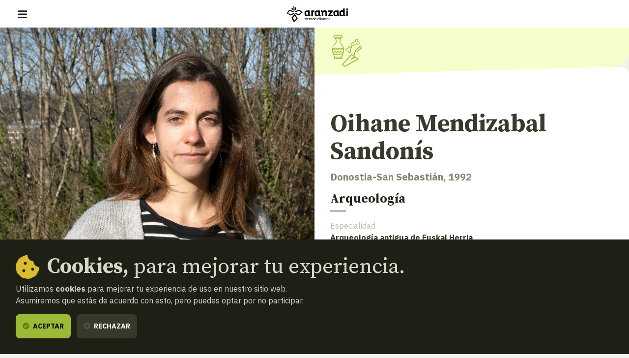

--- FILE ---
content_type: text/html; charset=UTF-8
request_url: https://www.aranzadi.eus/oihane-mendizabal-sandonis
body_size: 16247
content:
<html lang="es">
  <head>
    <meta charset="utf-8">
    <meta name="viewport" content="width=device-width, initial-scale=1, shrink-to-fit=no">
    <meta name="robots" content="index,follow">
    <meta http-equiv="cache-control" content="no-cache">

    <!-- favicon -->
    <link rel="shortcut icon" href="/favicon.ico">

    <!-- css -->
    <link rel="stylesheet" href="/assets/css/fontawesome.min.css?v=1.3">
    <link rel="stylesheet" href="/assets/css/app.css?v=20250127">
    <link rel="stylesheet" href="https://cdn.rawgit.com/openlayers/openlayers.github.io/master/en/v5.3.0/css/ol.css" type="text/css">
    <link rel="stylesheet" type="text/css" href="//cdn.jsdelivr.net/npm/slick-carousel@1.8.1/slick/slick.css"/>
    
    <!-- scripts -->
        <script defer src="/assets/js/app.js?v=20240506"></script>

    
    <!-- site info metas -->
    <meta name="author" content="Aranzadi">
    <meta name="copyright" content="aranzadi.eus">

    <title>Oihane Mendizabal Sandonís  | Aranzadi — Zientzia elkartea</title>
    <meta name="description" content="Graduada en Historia, especializada en Arqueología antigua de Euskal Herria">
    <link rel="canonical" href="https://www.aranzadi.eus/oihane-mendizabal-sandonis">

    <!-- og metas -->
    <meta property="og:site_name" content="Aranzadi">
    <meta property="og:type" content="website">
    <meta property="og:title" content="Oihane Mendizabal Sandonís">
    <meta property="og:description" content="Graduada en Historia, especializada en Arqueología antigua de Euskal Herria">
    <meta property="og:image" content="">
    <meta property="og:image:width" content="">
    <meta property="og:image:height" content="">
    <meta property="og:url" content="https://www.aranzadi.eus/oihane-mendizabal-sandonis">

    <!-- twitter metas -->
    <meta name="twitter:site" content="">
    <meta name="twitter:card" content="summary">
    <meta name="twitter:title" content="Oihane Mendizabal Sandonís">
    <meta name="twitter:description" content="Graduada en Historia, especializada en Arqueología antigua de Euskal Herria">
    <meta name="twitter:image" content="" />

</head>
<body class=" ">
    <nav class="navbar fixed-top navbar-expand-xl navbar-light bg-white">
    <div class="w-100 d-flex justify-content-between align-items-center px-3 px-md-5">
        <button class="navbar-toggler" type="button" data-bs-toggle="offcanvas" data-bs-target="#navMenu" aria-controls="navMenu" aria-expanded="false" aria-label="Mostrar/ocultar navegación"><span class="navbar-toggler-icon"></span></button>

        <a class="navbar-brand me-xl-5" href="https://www.aranzadi.eus/" title="basic.volver_pagina_inicio">
          <img src="https://www.aranzadi.eus/assets/img/logo-aranzadi-black.svg" alt="Aranzadi — Zientzia elkartea">
        </a>

        <span class="d-inline-block d-xl-none"></span>

        <div class="offcanvas offcanvas-start flex-xl-row align-items-xl-center" tabindex="-1" id="navMenu">

            <button type="button" class="btn-close btn-close-white d-xl-none text-reset" data-bs-dismiss="offcanvas" aria-label="Cerrar"></button>

            <div id="mobile-breadcrumbs" class="mobile-breadcrumbs bg-dark p-3 fs-sm d-xl-none" data-title="Estas aquí:"></div>
            
            <div class="navbar-nav p-3 p-xl-0 d-xl-flex flex-xl-column me-auto text-uppercase fs-6">
                <ul class="list-unstyled order-xl-1 mb-3 mb-xl-0 d-xl-flex align-items-center primary-nav display fs-2xl fw-normal">
                    <li class="nav-item me-xl-2"><a class="nav-link ps-0 " href="https://www.aranzadi.eus/que-es-aranzadi">Qué es Aranzadi</a></li>
                    <li class="nav-item me-xl-2"><a class="nav-link " href="https://www.aranzadi.eus/proyectos">Proyectos</a></li>
                    <li class="nav-item me-xl-2"><a class="nav-link " href="https://www.aranzadi.eus/divulgacion">Divulgación</a></li>
                    <li class="nav-item me-xl-2"><a class="nav-link " href="https://www.aranzadi.eus/actividades">Actividades</a></li>
                    <li class="nav-item"><a class="nav-link  active " href="https://www.aranzadi.eus/comunidad">Comunidad</a></li>
                    <li class="nav-item"><a class="nav-link " href="https://www.aranzadi.eus/mecenazgo">Mecenazgo</a></li>
                </ul>

                <ul class="list-unstyled order-xl-0 mb-0 mb-xl-1 d-xl-flex align-items-center secondary-nav border-bottom-xl">
                    <li><a class="" href="https://www.aranzadi.eus/noticias"><i class="fas fa-newspaper text-muted me-1"></i> Noticias</a></li>
                    <li><a class="" href="https://www.aranzadi.eus/biblioteca"><i class="fas fa-books text-muted me-1"></i> Biblioteca</a></li>
                    <li class="nav-item"><a class="" href="https://www.aranzadi.eus/archivo-colecciones"><i class="fas fa-archive text-muted me-1"></i> Archivo y colecciones</a></li>
                    <li><a class="" href="https://www.aranzadi.eus/munibe"><i class="fas fa-book text-muted me-1"></i> Munibe</a></li>
                    <li><a href="https://aranzadi.myshopify.com/" target="_blank" rel="noopener,nofollow"><i class="fas fa-shopping-bag text-muted me-1"></i> Tienda</a></li>
                    <li><a href="#contactModal" class="menu-modal-opener" data-bs-toggle="modal" rel="nofollow" data-bs-target="#contactModal"><i class="fas fa-envelope text-muted me-1"></i> Contacto</a></li>
                </ul>
            </div>

            <div class="d-flex p-3 p-xl-0">
                <div id="lang-toggle-container" class="lang dropdown">
                    <button id="lang-toggle" class="btn lang-toggle h-100 text-transform-none dropdown-toggle" type="button" data-bs-toggle="dropdown" aria-haspopup="true" aria-expanded="false">
                        <img src="https://www.aranzadi.eus/assets/img/ico-lang.svg" alt="Buscar" class="me-1">
                        Español
                    </button>
                    
                                        <div class="dropdown-menu" aria-labelledby="lang-toggle">
                        <a href="https://www.aranzadi.eus/oihane-mendizabal-sandonis" hreflang="es" class="dropdown-item">Español</a>
                        <a href="https://www.aranzadi.eus/eu/oihane-mendizabal-sandonis" hreflang="eu" class="dropdown-item">Euskera</a>
                    </div>
                                    </div>

                <button type="button" class="btn btn-dark menu-modal-opener ms-3" title="Mostrar buscador" data-bs-toggle="modal" data-bs-target="#searchModal">
                    <img src="https://www.aranzadi.eus/assets/img/ico-search-white.svg" alt="Buscar">
                </button>
            </div>
            
            
        </div>

    </div>
</nav>

<div class="modal fade" id="searchModal" tabindex="-1" aria-labelledby="searchModalLabel" aria-hidden="true">
    <div class="modal-dialog modal-fullscreen">
        <div class="modal-content p-2 pt-4 p-md-5">
            <form role="search" id="frm-search" method="get" action="https://www.aranzadi.eus/buscar">
                <input type="hidden" name="_token" value="ofuoinLwv8s9dto3Qe7kkziUy0FXbV5zm0f7N9Ee">                <div class="modal-header float-end border-0">
                    <button type="button" class="btn-close" data-bs-dismiss="modal" aria-label="Cerrar"></button>
                </div>
                <div class="container">
                    <p class="h2 mb-5" id="patronageModalLabel"><b>Buscador</b></p>

                    <div class="row">
                        <div class="col-16 col-lg-12 mb-4 mb-lg-0">
                            <label for="search_text" class="fs-6 mb-2 fw-bold">¿Qué quieres encontrar?</label>
                            <input type="text" class="form-control" id="search_text" name="search_text" placeholder="Escribe aquí para empezar a buscar…" required>
                        </div>
                        <div class="col-16 col-lg-4">
                            <label for="search_section" class="fs-6 mb-2 fw-bold">En qué sección</label>
                            <select class="form-select" id="search_section" name="search_section">
                                <option selected value="">Todas las secciones</option>
                                <option value="projects" >Proyectos</option>
                                <option value="articles" >Divulgación</option>
                                <option value="activities" >Actividades</option>
                                <option value="members" >Comunidad</option>
                                <option value="newsitems" >Noticias</option>
                                <option value="munibe_publications" >Munibe</option>
                            </select>
                        </div>
                    </div>

                    <div id="search-results" class="d-none search-results mt-5 fs-6">

                        <p id="search-count" class="mb-3 fs-6 fw-bold text-secondary text-uppercase">
                            <span class="result-txt result-0">No hay resultados que mostrar</span>
                            <span class="result-txt result-1 d-none">1 resultado</span>
                            <span class="result-txt result-more d-none"><span class="num">x</span> resultados</span>
                        </p>

                        <div id="search-items"></div>
                    </div>
                </div>
            </form>
        </div>
    </div>
</div>
<div class="modal fade" id="contactModal" tabindex="-1" aria-labelledby="contactModalLabel" aria-hidden="true">
    <div class="modal-dialog modal-xl">
       <div class="modal-content contact" style="border-top-left-radius: 0;">
            <div class="row g-0">
                <div class="col-16 col-xl-8 contact-map">
                    <!--<iframe width="100%" height="100%" frameborder="0" scrolling="no" marginheight="0" marginwidth="0" src="https://www.openstreetmap.org/export/embed.html?bbox=-1.969779431819916%2C43.30147927195641%2C-1.9658955931663515%2C43.30334144300201&amp;layer=mapnik&amp;marker=43.30241036460901%2C-1.9678375124931335"></iframe>-->
                    <div id="map" class="map"></div>
                </div>
                <div class="col-16 col-xl-8">
                    <div class="h-100 py-5 py-xl-7 px-3 px-4 px-md-5 d-flex align-items-center">
                        <div class="w-100">
                            <p class="h2 mb-4" id="contactModalLabel"><b>Contacto</b></p>

                            <address class="mb-5">
                                <p class="h3"><b>Sociedad Aranzadi</b></p>
                                <p class="mb-3">Zorroagagaina, 11 ·<br> 20014 Donostia - San Sebastián (Gipuzkoa · Spain)</p>
                                <p class="mb-0"><i class="fas fa-phone-rotary me-1 text-muted"></i> Teléfono: <b><a href="tel:+34943466142" class="text-dark">943 46 61 42</a></b></p>
                            </address>

                            <div class="email-directory border border-muted rounded-3 py-4 px-3 px-md-4">
                                <p class="h4 mb-3" id="contactModalLabel"><b>Directorio de emails</b></p>

                                <div class="mb-3 d-md-flex">
                                    <div class="dropdown">
                                        <button class="btn btn-text dropdown-toggle" type="button" id="dropdownEmailsServicios" data-bs-toggle="dropdown" aria-expanded="false"><i class="fas fa-envelope me-1 text-muted"></i> Servicios</button>
                                        <ul class="dropdown-menu" aria-labelledby="dropdownEmailsServicios">
                                            <li><a class="dropdown-item" href="mailto:aranzadi@aranzadi.eus">General</a></li>
                                            <li><a class="dropdown-item" href="mailto:liburutegia@aranzadi.eus">Biblioteca</a></li>
                                            <li><a class="dropdown-item" href="mailto:artxiboa@aranzadi.eus">Archivo</a></li>
                                            <li><a class="dropdown-item" href="mailto:komunikazioa@aranzadi.eus">Comunicación</a></li>
                                        </ul>
                                    </div>

                                    <div class="dropdown">
                                        <button class="btn btn-text dropdown-toggle" type="button" id="dropdownEmailsDepartamentos" data-bs-toggle="dropdown" aria-expanded="false"><i class="fas fa-envelope me-1 text-muted"></i> Departamentos</button>
                                        <ul class="dropdown-menu" aria-labelledby="dropdownEmailsDepartamentos">
                                                                                        <li><a class="dropdown-item" href="mailto:antropologia@aranzadi.eus">Antropología</a></li>
                                                                                        <li><a class="dropdown-item" href="mailto:arkeologia@aranzadi.eus">Arqueología</a></li>
                                                                                        <li><a class="dropdown-item" href="mailto:etnografia@aranzadi.eus">Etnografía</a></li>
                                                                                        <li><a class="dropdown-item" href="mailto:botanika@aranzadi.eus">Botánica</a></li>
                                                                                        <li><a class="dropdown-item" href="mailto:entomologia@aranzadi.eus">Entomología</a></li>
                                                                                        <li><a class="dropdown-item" href="mailto:herpetologia@aranzadi.eus">Herpetología</a></li>
                                                                                        <li><a class="dropdown-item" href="mailto:mikologia@aranzadi.eus">Micología</a></li>
                                                                                        <li><a class="dropdown-item" href="mailto:ring@aranzadi.eus">Ornitología</a></li>
                                                                                        <li><a class="dropdown-item" href="mailto:espeleologia@aranzadi.eus">Espeleología</a></li>
                                                                                        <li><a class="dropdown-item" href="mailto:geodesia@aranzadi.eus">Geodesia</a></li>
                                                                                        <li><a class="dropdown-item" href="mailto:geologia@aranzadi.eus">Geología</a></li>
                                                                                        <li><a class="dropdown-item" href="mailto:astronomia@aranzadi.eus">Astronomía</a></li>
                                                                                        <li><a class="dropdown-item" href="mailto:historiaurrea@aranzadi.eus">Prehistoria</a></li>
                                                                                    </ul>
                                    </div>
                                </div>

                                <div class="email-container bg-light rounded-2 p-3">
                                    <b class="email-title fs-6 text-muted text-uppercase">Secretaría</b> <br>
                                    <a class="email-address fw-bold" href="mailto:aranzadi@aranzadi.eus">aranzadi@aranzadi.eus</a>
                                </div>
                            </div>
                        </div>
                    </div>
                        
                </div>
            </div>

            <button type="button" class="btn-close" data-bs-dismiss="modal" aria-label="Cerrar"></button>
        </div>
    </div>
</div>    
    <main class="content">
        
<nav id="breadcrumbs" role="navigation" aria-label="breadcrumbs" class="d-none d-xl-block bg-dark py-3 fs-6">
    <div class="container-fluid px-5">
        <ol class="mb-0 breadcrumb">
            <li class="breadcrumb-item"><a href="https://www.aranzadi.eus/"><i class="fal fa-home-lg-alt text-secondary me-2"></i> <b>Inicio</b></a></li>
                                    <li class="breadcrumb-item"><a href="https://www.aranzadi.eus/comunidad"><i class="fal fa-folder text-secondary me-2"></i> Comunidad Aranzadi</a></li>
                                                <li class="breadcrumb-item active" aria-current="page">Oihane Mendizabal Sandonís</li>
                                </ol>
    </div>
</nav>
<article class="member">
    <div class="item-header mb-8">
        <div class="container-fluid">
            <div class="row g-0">
                
                <div class="d-none d-lg-block  col-lg-8 ">
                    <figure class="mb-0 image square bg-white">
                                                <img src="https://www.aranzadi.eus/assets/img/pages/web-arkeo-oihane-mendizabal-02.jpg" alt="" class="bg-image" style="object-position: center top;">
                                            </figure>
                </div>
                

                <div class="col-16 col-lg-8  d-flex flex-column">
                    <div class="department-icons d-flex align-items-center">
        <span class="icon"><svg width="76" height="76" viewBox="0 0 76 76" fill="none" xmlns="http://www.w3.org/2000/svg">
<g clip-path="url(#clip0)">
<path d="M35.2352 76.0939C34.9811 76.0939 34.7292 76.0069 34.5258 75.8369L28.8981 71.1406C28.667 70.9475 28.5241 70.6692 28.5028 70.3677C28.4814 70.0675 28.584 69.7713 28.7863 69.5471L50.4261 45.6562C50.7909 45.2528 51.3972 45.1738 51.8531 45.4735L56.4197 48.4674C56.9309 48.8023 57.0744 49.4887 56.739 49.9999C56.4042 50.5116 55.7184 50.6551 55.206 50.3191L51.4318 47.8445L31.2016 70.1793L35.3591 73.6487L65.2482 56.9127L60.5519 53.8663L51.7067 58.1258C51.2064 58.3673 50.6082 58.2007 50.3028 57.7379C49.9979 57.2757 50.0815 56.6591 50.4982 56.2937L58.4944 49.306C58.3757 48.2387 58.1412 45.9132 58.1118 43.8748C58.0766 41.4693 59.0615 39.9035 59.5312 39.2961L60.1283 36.3119C60.1732 36.0837 60.2891 35.8757 60.4602 35.7172L70.2725 26.6069C70.3837 26.5043 70.5145 26.4254 70.658 26.3747C71.6458 26.0248 73.6859 25.8277 75.0558 27.2996C76.4378 28.7871 76.0229 30.8439 75.5589 31.8254C75.4875 31.9758 75.3832 32.1084 75.2547 32.2127L64.8546 40.6343C64.378 41.0198 63.6824 40.946 63.2968 40.4706C62.9118 39.9957 62.9862 39.2984 63.4605 38.914L73.6318 30.6774C73.7637 30.2797 73.9712 29.3864 73.4335 28.8078C72.8745 28.2067 71.9726 28.3249 71.583 28.4125L62.2284 37.0963L61.6463 40.0044C61.6048 40.2147 61.5022 40.4089 61.3518 40.5616C61.3161 40.5991 60.2948 41.7194 60.3254 43.8431C60.3611 46.4106 60.7559 49.5866 60.7599 49.6189C60.8049 49.9831 60.6666 50.3474 60.3899 50.59L58.1031 52.5881L60.1513 51.6014C60.4994 51.4349 60.9109 51.4602 61.2348 51.6706L67.9914 56.0534C68.3165 56.2643 68.5078 56.6303 68.4951 57.0181C68.483 57.4066 68.2686 57.7587 67.9298 57.9477L35.7758 75.9522C35.6063 76.0473 35.4202 76.0939 35.2352 76.0939Z" fill="black"/>
<path fill-rule="evenodd" clip-rule="evenodd" d="M27.9063 5.34375H27.5097C26.7243 6.64627 24.3438 10.9424 24.3438 15.1406C24.3438 16.9762 25.6589 18.5325 27.3242 20.503L27.3265 20.5057L27.3273 20.5067C29.9661 23.6291 33.25 27.5148 33.25 34.7344C33.25 43.5518 29.7781 49.3342 27.9076 51.8095C28.2793 51.9412 28.6208 52.1547 28.9049 52.4388C29.406 52.9399 29.6875 53.6195 29.6875 54.3281C29.6875 55.0368 29.406 55.7164 28.9049 56.2174C28.4039 56.7185 27.7243 57 27.0156 57H10.9844C10.2758 57 9.59616 56.7185 9.09508 56.2174C8.59401 55.7164 8.31251 55.0368 8.31251 54.3281C8.31251 53.6195 8.59401 52.9399 9.09508 52.4388C9.37958 52.1543 9.72164 51.9406 10.0939 51.809C8.22386 49.3334 4.75 43.5512 4.75 34.7344C4.71679 32.173 5.2037 29.6315 6.18124 27.2638L7.82355 27.9549C7.49529 28.752 7.22829 29.5708 7.02393 30.404C7.06877 30.4479 7.11297 30.4925 7.15653 30.5377C7.59471 30.9768 7.81025 31.1719 8.31434 31.1719C8.81843 31.1719 9.02684 30.9786 9.46592 30.5422C9.75644 30.1826 10.1237 29.8925 10.5409 29.6932C10.9581 29.494 11.4145 29.3905 11.8768 29.3905C12.3392 29.3905 12.7956 29.494 13.2128 29.6932C13.6299 29.8925 13.9972 30.1826 14.2878 30.5422C14.7242 30.9786 14.9388 31.1719 15.4393 31.1719C15.9399 31.1719 16.1518 30.9786 16.5909 30.5422C16.8814 30.1826 17.2487 29.8925 17.6659 29.6932C18.0831 29.494 18.5395 29.3905 19.0018 29.3905C19.4641 29.3905 19.9206 29.494 20.3378 29.6932C20.7549 29.8925 21.1222 30.1826 21.4128 30.5422C21.8492 30.9786 22.0638 31.1719 22.5643 31.1719C23.0649 31.1719 23.2768 30.9786 23.7159 30.5422C24.0064 30.1826 24.3737 29.8925 24.7909 29.6932C25.2081 29.494 25.6645 29.3905 26.1268 29.3905C26.5891 29.3905 27.0456 29.494 27.4628 29.6932C27.8799 29.8925 28.2472 30.1826 28.5378 30.5422C28.9742 30.9786 29.1888 31.1719 29.6893 31.1719C30.1899 31.1719 30.4072 30.9768 30.8471 30.5377C30.8921 30.4911 30.9377 30.4451 30.984 30.3998C30.0473 26.4839 27.9093 23.954 25.9665 21.6555C24.1398 19.4949 22.5625 17.6281 22.5625 15.1406C22.5625 12.9342 23.1256 10.7507 23.8135 8.90625H17.2188V7.125H24.555C24.8713 6.43615 25.1825 5.83352 25.4515 5.34375H12.5486C12.8176 5.83352 13.1288 6.43615 13.4451 7.125H15.4375V8.90625H14.1866C14.8744 10.7507 15.4376 12.9342 15.4376 15.1406C15.4376 17.6272 13.8603 19.494 12.0354 21.6538L11.9558 21.748C11.5752 22.1988 11.1815 22.6651 10.7885 23.1562L9.39825 22.043C9.8124 21.5242 10.2274 21.0327 10.6281 20.5581L10.6745 20.5031L10.6753 20.5022C12.3404 18.5325 13.6563 16.9759 13.6563 15.1406C13.6563 10.9309 11.2762 6.64331 10.4911 5.34375H10.0938C9.38513 5.34375 8.70553 5.06225 8.20446 4.56118C7.70338 4.0601 7.42188 3.3805 7.42188 2.67188C7.42188 1.96325 7.70338 1.28365 8.20446 0.782574C8.70553 0.2815 9.38513 0 10.0938 0H27.9063C28.6149 0 29.2945 0.2815 29.7956 0.782574C30.2966 1.28365 30.5781 1.96325 30.5781 2.67188C30.5781 3.3805 30.2966 4.0601 29.7956 4.56118C29.2945 5.06225 28.6149 5.34375 27.9063 5.34375ZM31.3445 32.4669C31.242 32.5312 31.1357 32.5897 31.0261 32.6422C30.6079 32.8422 30.1511 32.9483 29.6876 32.9531C29.2261 32.948 28.7714 32.8423 28.355 32.6434C27.9386 32.4445 27.5706 32.1572 27.2766 31.8015C26.8376 31.3651 26.6256 31.1719 26.1251 31.1719C25.6245 31.1719 25.4126 31.3651 24.9735 31.8015C24.683 32.1612 24.3157 32.4512 23.8985 32.6505C23.4813 32.8498 23.0249 32.9532 22.5626 32.9532C22.1002 32.9532 21.6438 32.8498 21.2266 32.6505C20.8095 32.4512 20.4422 32.1612 20.1516 31.8015C19.7126 31.3651 19.5006 31.1719 19.0001 31.1719C18.4995 31.1719 18.2876 31.3651 17.8485 31.8015C17.558 32.1612 17.1907 32.4512 16.7735 32.6505C16.3563 32.8498 15.8999 32.9532 15.4376 32.9532C14.9752 32.9532 14.5188 32.8498 14.1016 32.6505C13.6845 32.4512 13.3172 32.1612 13.0266 31.8015C12.5876 31.3651 12.3756 31.1719 11.8751 31.1719C11.3745 31.1719 11.1626 31.3651 10.7235 31.8015C10.4323 32.1616 10.0643 32.4519 9.64629 32.6512C9.22829 32.8504 8.77099 32.9535 8.30795 32.9529C7.8449 32.9523 7.38787 32.848 6.9704 32.6477C6.85971 32.5946 6.75256 32.5351 6.64943 32.4696C6.59529 32.9255 6.55939 33.3839 6.54194 33.8438H31.4504C31.4305 33.3681 31.3947 32.9095 31.3445 32.4669ZM31.4558 35.625H6.54407C6.60754 37.8232 6.90241 39.8118 7.32968 41.5828L11.2453 37.6672C11.4123 37.5002 11.6388 37.4064 11.875 37.4064C12.1111 37.4064 12.3376 37.5002 12.5047 37.6672L15.4375 40.6L18.3703 37.6672C18.5373 37.5002 18.7638 37.4064 19 37.4064C19.2361 37.4064 19.4626 37.5002 19.6297 37.6672L22.5625 40.6L25.4953 37.6672C25.6623 37.5002 25.8888 37.4064 26.125 37.4064C26.3611 37.4064 26.5876 37.5002 26.7547 37.6672L30.6665 41.5791C31.0956 39.8073 31.3919 37.8196 31.4558 35.625ZM8.21936 44.5312C8.1034 44.2137 7.99069 43.8863 7.88215 43.5491L11.875 39.5562L14.8078 42.4891C14.9748 42.656 15.2013 42.7498 15.4375 42.7498C15.6736 42.7498 15.9001 42.656 16.0672 42.4891L19 39.5562L21.9328 42.4891C22.0998 42.656 22.3263 42.7498 22.5625 42.7498C22.7986 42.7498 23.0251 42.656 23.1922 42.4891L26.125 39.5562L30.1127 43.5439C30.0033 43.8829 29.8898 44.212 29.7729 44.5312H8.21936ZM12.266 51.6562C11.7037 51.0157 10.2481 49.2068 8.94428 46.3125H29.0468C27.7443 49.2009 26.293 51.0138 25.7322 51.6562H12.266ZM10.0938 1.78125C9.85755 1.78125 9.63101 1.87508 9.46399 2.04211C9.29697 2.20913 9.20313 2.43567 9.20313 2.67188C9.20313 2.90808 9.29697 3.13462 9.46399 3.30164C9.63101 3.46867 9.85755 3.5625 10.0938 3.5625H27.9063C28.1425 3.5625 28.369 3.46867 28.536 3.30164C28.7031 3.13462 28.7969 2.90808 28.7969 2.67188C28.7969 2.43567 28.7031 2.20913 28.536 2.04211C28.369 1.87508 28.1425 1.78125 27.9063 1.78125H10.0938ZM7.09776 25.3926L8.6519 26.2636C8.98203 25.6773 9.34202 25.1084 9.73044 24.559L8.27427 23.5348C7.85012 24.1332 7.45742 24.7533 7.09776 25.3926ZM10.3546 53.6984C10.5216 53.5313 10.7482 53.4375 10.9844 53.4375H27.0156C27.2518 53.4375 27.4784 53.5313 27.6454 53.6984C27.8124 53.8654 27.9063 54.0919 27.9063 54.3281C27.9063 54.5643 27.8124 54.7909 27.6454 54.9579C27.4784 55.1249 27.2518 55.2188 27.0156 55.2188H10.9844C10.7482 55.2188 10.5216 55.1249 10.3546 54.9579C10.1876 54.7909 10.0938 54.5643 10.0938 54.3281C10.0938 54.0919 10.1876 53.8654 10.3546 53.6984Z" fill="black"/>
<path d="M60.2201 13.9933C59.7041 12.6944 59.9585 11.1472 60.8525 10.0878C61.4153 9.42085 62.2141 8.96058 63.0711 8.80262C64.0159 8.62818 65.025 8.80502 65.8355 9.32461C67.0973 10.1333 67.8352 11.6979 67.5628 13.2277C67.4691 13.7521 67.2691 14.2576 66.9744 14.7015L66.9648 14.7161C68.3486 14.6226 69.7683 15.3286 70.5035 16.5248C71.198 17.6557 71.2608 19.154 70.6341 20.336C70.1509 21.2467 69.2914 21.9538 68.3017 22.2328C67.1977 22.5444 65.9548 22.336 65.0226 21.6794C64.633 21.4049 64.2979 21.0553 64.0338 20.6563L54.3577 26.2496L55.1202 24.2945L54.1301 24.3542L51.5934 24.5078L51.4625 24.506C51.2935 24.4778 51.1245 24.4268 50.9874 24.3121C50.7187 24.0878 50.5917 23.6974 50.7072 23.3572C50.7251 23.3038 50.7536 23.2437 50.7536 23.2437L51.9639 20.7925L52.0937 20.5298L50.2635 19.749C53.5822 17.8303 56.9013 15.912 60.2201 13.9933ZM37.976 32.1658C39.0254 31.129 40.7105 30.7724 42.1037 31.3249L45.8372 24.8506L47.4272 24.6581C47.648 24.6475 47.8827 24.6929 48.0694 24.8386C48.2416 24.9721 48.3667 25.1696 48.3966 25.3854C48.4018 25.4223 48.4081 25.4725 48.4081 25.4725L48.5669 27.9097L51.397 26.0391L51.5148 25.9733C51.7423 25.8882 51.9894 25.8679 52.2335 25.9754C52.4761 26.0825 52.6718 26.2961 52.7315 26.564C52.7384 26.5962 52.748 26.6381 52.748 26.6381L52.9409 27.9L48.7706 35.1318C49.8249 35.8292 50.5071 37.086 50.5016 38.3617C50.4957 39.6408 49.7962 40.9069 48.702 41.5921C47.679 42.2333 46.3463 42.358 45.2196 41.8968C44.1759 41.4698 43.3354 40.5669 42.9987 39.48C42.8587 39.0276 42.8026 38.5501 42.8331 38.0772L42.8334 38.0689C41.5776 38.9114 39.8226 38.9377 38.5489 38.0819C37.5939 37.4402 36.944 36.3646 36.8566 35.1974C36.7738 34.0982 37.1853 32.9672 37.954 32.1878C37.9614 32.1804 37.9688 32.1729 37.976 32.1658ZM62.2744 11.0663C61.6936 11.6508 61.5028 12.5883 61.8102 13.3621L61.8735 13.555C61.9093 13.7314 61.9267 13.7754 61.9302 13.9562C61.9426 14.4973 61.6814 15.0366 61.2456 15.3631C61.1917 15.4034 61.1328 15.4376 61.0764 15.4748L53.6282 19.7798L53.658 19.8368L53.7322 20.0374C53.7484 20.1069 53.7692 20.1754 53.7807 20.2458C53.8283 20.5276 53.8039 20.82 53.7104 21.0899C53.659 21.2375 53.5645 21.4152 53.4979 21.5501L52.9233 22.7136L54.0266 22.6466L55.017 22.5866C55.2067 22.5871 55.2557 22.5784 55.4433 22.6146C55.7228 22.6681 55.9876 22.792 56.21 22.9757C56.2631 23.0194 56.3099 23.0693 56.3599 23.1161L63.1779 19.1752C63.242 19.1432 63.304 19.1072 63.3701 19.0796C63.9656 18.829 64.6996 18.953 65.1796 19.386C65.3297 19.5217 65.3564 19.5589 65.4784 19.739C65.6661 20.0139 65.9168 20.2476 66.2102 20.4056C66.9164 20.7869 67.8405 20.743 68.4914 20.2633C68.8652 19.9884 69.1518 19.5923 69.2791 19.1472C69.4722 18.4724 69.3186 17.6997 68.8619 17.1691C68.4269 16.6633 67.7464 16.3784 67.0801 16.423L66.8683 16.4241C66.7982 16.4161 66.7272 16.4121 66.6581 16.3994C66.1706 16.3103 65.7298 15.9989 65.4827 15.5711C65.2003 15.0807 65.1829 14.4491 65.4382 13.9441C65.4958 13.83 65.5733 13.7264 65.6355 13.6138C65.8409 13.2444 65.9405 12.8145 65.905 12.3947C65.8426 11.6543 65.3597 10.9544 64.6879 10.6409C63.9076 10.2773 62.9138 10.4424 62.2937 11.0471C62.2875 11.0533 62.2809 11.0598 62.2744 11.0663ZM39.1698 33.3913C38.704 33.8638 38.478 34.5684 38.5806 35.2263C38.7076 36.0387 39.3464 36.7531 40.1608 36.9487C40.7354 37.087 41.3624 36.9893 41.8624 36.66L41.8804 36.6482L42.0636 36.5412C42.1284 36.5135 42.1913 36.4816 42.258 36.4577C42.7906 36.2676 43.4154 36.3637 43.8662 36.7049C44.2604 37.0033 44.5143 37.4782 44.5416 37.974C44.5503 38.1315 44.5299 38.2897 44.5387 38.4478C44.5872 39.3412 45.2494 40.1774 46.1301 40.4002C46.7687 40.5615 47.4858 40.4138 47.9932 39.999C48.5015 39.5838 48.8156 38.9287 48.7892 38.2664C48.7622 37.5954 48.4013 36.9454 47.8429 36.5692L47.8265 36.5584L47.6552 36.4288C47.5187 36.2955 47.4772 36.2677 47.3673 36.1102C47.0393 35.64 46.9699 35.0016 47.1932 34.4696C47.221 34.4039 47.257 34.3412 47.2886 34.2773L50.5239 28.6666L49.5099 29.3372L49.328 29.4418C49.2635 29.4691 49.2002 29.5001 49.1342 29.5234C48.4087 29.7787 47.5286 29.4796 47.1139 28.8137C47.0028 28.6352 46.9252 28.4362 46.8857 28.2293C46.8727 28.1605 46.868 28.0901 46.8593 28.0207L46.7708 26.6567L43.586 32.1797L43.4745 32.349C43.3428 32.5051 43.2014 32.6527 43.0309 32.7626C42.6893 32.9829 42.268 33.0759 41.8655 33.019C41.6574 32.9897 41.6214 32.9643 41.3776 32.8794C40.6336 32.6196 39.7518 32.821 39.1875 33.3736C39.1816 33.3795 39.1757 33.3854 39.1698 33.3913Z" fill="black"/>
</g>
<defs>
<clipPath id="clip0">
<rect width="76" height="76" fill="white"/>
</clipPath>
</defs>
</svg>
</span>    </div>
                    
                    <div class="text-wrapper">
                        <div class="text pt-5 pb-2 pb-lg-5 d-flex align-items-center">
                            <div class="py-5 w-100">
                                <h1 class="mb-3 mb-lg-2"><b>Oihane Mendizabal Sandonís</b> </h1>

                                                                <div class="d-lg-none">
                                    <img src="https://www.aranzadi.eus/assets/img/pages/web-arkeo-oihane-mendizabal-02.jpg" alt="" class="w-100 mb-5">
                                </div>
                                
                                <p class="mb-3 fs-l fw-bold text-secondary">Donostia-San Sebastián, 1992</p>

                                <p class="h5 mb-1"><b><a href="https://www.aranzadi.eus/arqueologia" class="text-dark">Arqueología</a></b> 
                                    
                                </p>
                                <div class="separator separator-muted separator-4 mt-2 mb-3"></div>
                                <p class="mb-0"><span class="text-muted">Especialidad</span><br> <b>Arqueología antigua de Euskal Herria</b></p>

                                                                <div class="mt-5"><a href="mailto:omendizabal@aranzadi.eus" class="btn btn-dark"><i class="fas fa-check-circle me-1 text-muted"></i> Contacto</a></div>
                                                            </div>
                        </div>
                    </div>
                </div>
            </div>
        </div>
    </div>
    <div class="item-detail container"> 
        <h2 class="mb-4"><b>Biografía</b></h2>
        <p>Oihane Mendizabal Sandonís (Donostia, 1992) graduada en Historia en la Facultad de letras de la UPV/EHU. Posteriormente ha realizado dos masters en la misma universidad. "Rehabilitación, Restauración y Gestión del Patrimonio y Edificios Construidos" y "Profesorado de Educación Secundaria". En 2011 tuvo el primer contacto con Aranzadi en el voluntariado que realizó en la excavación arqueológica del Castillo de Amaiur. Desde 2017 trabaja en el proyecto de Calzada Romana de los Pirineos que lidera la Sociedad de Ciencias Aranzadi. Asimismo, desde 2019 está realizando una tesis doctoral sobre el proceso de romanización en el territorio pirenaico occidental gracias a una beca Predoctoral del Gobierno Vasco.</p> <h3><strong>Trayectoria</strong></h3> <ul> <li><strong>2011</strong><br />Primer toma de contacto con Aranzadi como voluntaria en la excavación arqueológica del Castillo de Amaiur.</li> <li><strong>2014</strong><br />Graduada en Historia por la Facultad de letras de la UPV/EHU, especializada en la historia de Euskal Herria.</li> <li><strong>2017-actualidad</strong><br />Codirectora en las excavaciones arqueológicas de Zaldua y artzi.Zalduako eta Artziko aztarnategi arkeologikoen kozuzendaritzan.</li> <li><strong>2019</strong><br />Inicio de la tesis sobre investigación arqueológica del territorio del antiguo collado de Ibañeta y del valle de Urrobi en la UPV/EHU con la beca Predoctoral del Gobierno Vasco. </li> </ul>
    </div>

</article>

<section class="related-content mb-5 pt-5 pb-9">
        <div class="container-fluid">
          
        <p class="block-title serif fs-3xl mb-5 text-center text-xl-end"><b>Relacionado <br class="d-none d-xl-inline">con Oihane Mendizabal Sandonís</b></p>

        <div class="row justify-content-lg-center justify-content-xl-start item-list">
            
                                    <article class="col-16 col-md-8 col-xl-4">
    <a href="https://www.es.zaldua.pyrena.eus/yacimiento/excavaciones-arqueol%C3%B3gicas"  class="related-link">
                <img src="https://www.aranzadi.eus/assets/img/pages/oihane-captura.JPG" alt="" class="bg-image blend-soft-light">
        
        <div class="txt text-white">
            <div class="mb-5">
                <img src="https://www.aranzadi.eus/assets/img/logo-aranzadi-white.svg" alt="Aranzadi — Zientzia elkartea">
            </div>
            <b class="d-inline-block mb-2 border-bottom border-4 fs-6 text-uppercase colored-tag link text-dark">Enlace</b>
            <span class="separator separator-white separator-4 my-2"></span>
            <p class="serif fs-3xl"><b>Zaldua</b></p>
            <span class="link-more text-white">Ir al sitio web</span>
        </div>
    </a>
</article>            
            
                        <article class="double-width col-16 col-md-8 col-lg-5 col-xl-8 position-relative">
    <a class="item-thumb mb-5" href="https://www.aranzadi.eus/las-mujeres-de-aranzadi-oihane-mendizabal-sandonis-artículo">
                <figure class="media mb-0">
            <img src="/assets/img/pages/450-450/crop/whatsapp-image-2021-07-23-at-113248-2-230317093325-240313102918.jpeg" alt="" class="bg-image">
        </figure>
        
        <span class="info bg-white">
            <span class="txt text-dark">
                <b class="d-inline-block mb-2  border-bottom border-4 fs-6 text-uppercase colored-tag article">Historia</b>
                <span class="d-block serif fs-l item-title mb-0"><b>Las mujeres de Aranzadi: Oihane Mendizabal Sandonís</b> </span>
                <span class="separator my-2"></span>
                <span class="d-block mb-0">
                                    <span class="d-inline-block pt-2 fs-xs">
                                            <i class="far fa-calendar-alt text-muted fs-sm me-1"></i> 17 de Marzo, 2023
                                        </span>
                                </span>
            </span>
        </span>
    </a>

            <a href="https://www.aranzadi.eus/divulgacion" class="link-more text-dark link-article">Todos los artículos</a>
    
</article>
                        
                        <article class="col-16 col-md-8 col-lg-5 col-xl-4 position-relative">
    <a class="item-thumb mb-5" href="https://www.aranzadi.eus/nuevos-datos-sobre-la-cueva-arte-paleolitico-altxerri">
                <figure class="media mb-0">
            <img src="/assets/img/pages/450-450/crop/altxerri-labcertis.jpeg" alt="" class="bg-image">
        </figure>
        
        <span class="info bg-white">
            <span class="txt text-dark">
                <b class="d-inline-block mb-2  border-bottom border-4 fs-6 text-uppercase colored-tag activity">Conferencia</b>
                <span class="d-block serif fs-l item-title mb-0"><b>Nuevos datos interdisciplinares sobre la cueva con arte paleolítico de Altxerri</b> </span>
                <span class="separator my-2"></span>
                <span class="d-block mb-0">
                                    <span class="d-inline-block pt-2 fs-xs">
                                            <b class="d-block mb-1">San Telmo Museoa</b>
                        <i class="far fa-calendar-alt text-muted fs-sm me-1"></i> 13 de Febrero, 2026 – 19:00</span>
                                        </span>
                                </span>
            </span>
        </span>
    </a>

            <a href="https://www.aranzadi.eus/actividades" class="link-more text-dark link-activity">Todas las actividades</a>
    
</article>
                        
                        <article class="col-16 col-md-8 col-lg-5 col-xl-4 position-relative">
    <a class="item-thumb mb-5" href="https://www.aranzadi.eus/la-exposicion-de-irulegi-a-pompelo-origenes-ciudad-redescubre-influencia-romana-poblado-vascon-pamplona-siglo-1">
                <figure class="media mb-0">
            <img src="/assets/img/pages/450-450/crop/recortada-260129150208.jpg" alt="" class="bg-image">
        </figure>
        
        <span class="info bg-white">
            <span class="txt text-dark">
                <b class="d-inline-block mb-2  border-bottom border-4 fs-6 text-uppercase colored-tag newsitem">Noticia</b>
                <span class="d-block serif fs-l item-title mb-0"><b>La exposición ‘De Irulegi a Pompelo. Los orígenes de una ciudad’ redescubre la influencia romana en el poblado vascón de la Pamplona del siglo I antes de nu…</b> </span>
                <span class="separator my-2"></span>
                <span class="d-block mb-0">
                                    <span class="d-inline-block pt-2 fs-xs">
                                            <i class="far fa-calendar-alt text-muted fs-sm me-1"></i> 29 de Enero, 2026
                                        </span>
                                </span>
            </span>
        </span>
    </a>

            <a href="https://www.aranzadi.eus/noticias" class="link-more text-dark link-newsitem">Todas las noticias</a>
    
</article>
            
            <!--
                        -->
        </div>

    </div>
    </section>

    </main>

    <footer class="footer mt-auto bg-white py-5">
    <div class="container-fluid px-5 pb-4 text-center text-md-start">
        <div class="d-flex justify-content-center justify-content-md-between align-items-center mb-5">
            <a href="https://www.aranzadi.eus/" title="basic.volver_pagina_inicio">
              <img src="https://www.aranzadi.eus/assets/img/logo-aranzadi-claim-black.svg" alt="Aranzadi — Zientzia elkartea">
            </a>
        </div>

        <div>
            <p class="h2 mb-4 text-serif"><b>Te escuchamos, <br>estamos a tu disposición.</b></p>

            <address class="mb-5 mb-md-8">
              <p class="display fs-2xl text-muted mb-0"><span class="text-secondary">Zorroagagaina, 11 — 20014 Donostia - San Sebastián (Gipuzkoa · Spain)</span> <br>
                <abbr title="Teléfono"></abbr>T. <a href="tel:+34943466142" class="text-secondary">943 46 61 42</a></p>
              
              <a href="mailto:aranzadi@aranzadi.eus" class="h4 fw-light"><em>aranzadi@aranzadi.eus</em></a>
            </address>

            <ul class="list-inline mb-6 mb-md-8 share">
                <li class="list-inline-item"><a href="https://twitter.com/aranzadi" target="_blank" rel="noopener" class="rounded-circle bg-dark text-light"><i class="fab fa-twitter"></i></a></li>
                <li class="list-inline-item"><a href="https://www.facebook.com/AranzadiElkartea/" target="_blank" rel="noopener" class="rounded-circle bg-dark text-light"><i class="fab fa-facebook"></i></a></li>
                <li class="list-inline-item"><a href="https://www.instagram.com/aranzadi_zientzia_elkartea/" target="_blank" rel="noopener" class="rounded-circle bg-dark text-light"><i class="fab fa-instagram"></i></a></li>
                <li class="list-inline-item"><a href="https://www.youtube.com/user/ARANZADIciencia" target="_blank" rel="noopener" class="rounded-circle bg-dark text-light"><i class="fab fa-youtube"></i></a></li>
            </ul>
        </div>

        <ul class="footer-logos list-unstyled m-0 mb-4 mb-md-6 d-flex flex-wrap flex-md-nowrap align-items-center justify-content-center justify-content-md-start">
            <li class="px-3 pb-4"><a href="https://www.ciencia.gob.es"  target="_blank" rel="noopener,nofollow">
                <img src="https://www.aranzadi.eus/assets/img/logo-ministerio-ciencia-innovacion.png" alt="Espiniako Goberrnua: Zientzia eta Berrikuntza Ministerioa - Gobierno de España: Ministerio de ciencia e innovación">
            </a></li>
            <li class="px-3 pb-4"><a href="https://www.euskadi.eus"  target="_blank" rel="noopener,nofollow">
                <img src="https://www.aranzadi.eus/assets/img/logo-eusko-jaurlaritza.png" alt="Eusko Jaurlaritza - Gobierno Vasco">
            </a></li>
            <li class="px-3 pb-4"><a href="https://www.gipuzkoa.eus"  target="_blank" rel="noopener,nofollow">
                <img src="https://www.aranzadi.eus/assets/img/logo-gfa.png" alt="Gipuzkoako Foru Aldundia: Kultura saila - Diputación Foral de Gipuzkoa: Departamento de Cultura">
            </a></li>
            <li class="px-3 pb-4"><a href="https://www.donostia.eus"  target="_blank" rel="noopener,nofollow">
                <img src="https://www.aranzadi.eus/assets/img/logo-donostia.png" alt="Donostiako Udala - Ayuntamiento de San Sebastián">
            </a></li>
        </ul>

        <div class="copyright-legal d-lg-flex text-lg-left fs-6">
            <p class="copyright text-secondary mb-0 me-lg-4">© 2026 <b>Aranzadi — Zientzia elkartea</b></p>

            <ul class="list-unstyled d-lg-flex mb-0 fw-bold">
                <li class="my-2 my-lg-0 me-lg-4"><a  href="https://www.aranzadi.eus/terminos-condiciones" rel="nofollow">Términos y condiciones</a></li>
                <li class="my-2 my-lg-0 me-lg-4"><a  href="https://www.aranzadi.eus/politica-privacidad" rel="nofollow">Política de privacidad</a></li>
                <li class="my-2 my-lg-0 me-lg-4"><a  href="https://www.aranzadi.eus/cookies" rel="nofollow">Cookies</a></li>
            </ul>
        </div>
    </div>
</footer>



    <script src="https://cdn.rawgit.com/openlayers/openlayers.github.io/master/en/v5.3.0/build/ol.js"></script>
        
    <script>
      // contact map (openlayers)
      var mapInitialized = false,
          contactModal = document.getElementById('contactModal');

      contactModal.addEventListener('shown.bs.modal', function (event) {
        if( !mapInitialized ){
          mapInitialized = true;
          
          var map = new ol.Map({
            controls: ol.control.defaults({attribution: false}),
            layers: [
              new ol.layer.Tile({
                source: new ol.source.OSM()
              })
            ],
            target: 'map',
            view: new ol.View({
              center: ol.proj.fromLonLat([ -1.96742, 43.30246]),
              zoom: 16
            })
          });
          
          var fill = new ol.style.Fill({
            color: '#0762C8'
          });
          var stroke = new ol.style.Stroke({
            color: 'rgba(127, 219, 243, 0.5)',
            width: 4
          });
          var pointStyle = [
            new ol.style.Style({
              image: new ol.style.Circle({
                fill: fill,
                stroke: stroke,
                radius: 12
              }),
              fill: fill,
              stroke: stroke
            })
          ];
          var layer = new ol.layer.Vector({
            source: new ol.source.Vector({
              features: [
                new ol.Feature({
                  geometry: new ol.geom.Point(ol.proj.fromLonLat([ -1.96742, 43.30246]))
                })
              ]
            }),
            style: pointStyle
          });

          map.addLayer(layer);
        }
      })
    </script>
    
    <script>
    var _gaq = _gaq || [];
        _gaq.push(['_setAccount', 'UA-23406265-1']);
        _gaq.push(['_trackPageview']);

    // create ggole analytics script
    function createGoogleAnalytcs() {
      var ga = document.createElement('script'); ga.type = 'text/javascript'; ga.async = true;
      ga.src = ('https:' == document.location.protocol ? 'https://ssl' : 'http://www') + '.google-analytics.com/ga.js';
      var s = document.getElementsByTagName('script')[0]; s.parentNode.insertBefore(ga, s);
    }


    // Create cookie
    function setCookie(name, value, expiryDays) {
        const d = new Date();
        d.setTime(d.getTime() + (expiryDays * 24 * 60 * 60 * 1000));
        let expires = "expires="+ d.toUTCString();
        document.cookie = name + "=" + value + ";" + expires + ";path=/";
    }

    // Delete cookie
    function deleteCookie(name) {
        const d = new Date();
        d.setTime(d.getTime() + (24*60*60*1000));
        let expires = "expires="+ d.toUTCString();
        document.cookie = name + "=;" + expires + ";path=/";
    }

    // Read cookie
    function getCookie(name) {
        let search = name + "=";
        let decodedCookie = decodeURIComponent(document.cookie);
        let ca = decodedCookie.split(';');
        for(let i = 0; i <ca.length; i++) {
            let c = ca[i];
            while (c.charAt(0) == ' ') {
                c = c.substring(1);
            }
            if (c.indexOf(search) == 0) {
                return c.substring(search.length, c.length);
            }
        }
        return false;
    }

    // create cookie notice element
    var cookieSettings = getCookie('user_cookie_consent');
    if( !cookieSettings ){
        var cookieNotice = document.createElement("div");
        cookieNotice.id = 'cookie-notice';
        cookieNotice.classList.add('fixed-bottom');
        cookieNotice.innerHTML = '<div class="p-5 bg-dark text-light"> \
                                    <p class="mb-2 h2 d-flex align-items-center"> \
                                        <img src="https://www.aranzadi.eus/assets/img/ico-cookie.svg" alt="" class="me-3 d-none d-md-inline"> \
                                        <span><b>Cookies,</b> para mejorar tu experiencia.</span> \
                                    </p> \
                                    <p>Utilizamos <b>cookies</b> para mejorar tu experiencia de uso en nuestro sitio web.<br>Asumiremos que estás de acuerdo con esto, pero puedes optar por no participar.</p> \
                                    <button type="button" class="btn btn-success cookies-accept"><i class="fas fa-check-circle me-1"></i> Aceptar</button> \
                                    <button type="button" class="ms-2 btn btn-dark cookies-reject"><i class="fas fa-times-circle text-muted me-1"></i> Rechazar</button> \
                                    <!--<button type="button" class="ms-2 btn btn-link fw-normal text-transform-none">Configuración de cookies</button>--> \
                                </div>';

        document.body.appendChild(cookieNotice);

        // set variables
        const btnAcceptCookies = document.querySelector('.cookies-accept'),
            btnRejectCookies = document.querySelector('.cookies-reject');

        btnAcceptCookies.addEventListener('click', function(){
            deleteCookie('user_cookie_consent');
            setCookie('user_cookie_consent', 'yes', 30);
            cookieNotice.remove();
            createGoogleAnalytcs();
        });
        btnRejectCookies.addEventListener('click', function(){
            deleteCookie('user_cookie_consent');
            setCookie('user_cookie_consent', 'no', 30);
            cookieNotice.remove();
        });

    } else {
        // load google analytics only if allowed 
        if(cookieSettings == 'yes'){
            createGoogleAnalytcs();
        }
    }
</script>
</body>
</html>

--- FILE ---
content_type: image/svg+xml
request_url: https://www.aranzadi.eus/assets/img/logo-aranzadi-white.svg
body_size: 11289
content:
<svg width="186" height="48" viewBox="0 0 186 48" fill="none" xmlns="http://www.w3.org/2000/svg">
<path fill-rule="evenodd" clip-rule="evenodd" d="M23.3451 12.8356L22.4194 0.0485994C21.0594 -0.0416632 20.3814 0.0151807 19.9793 0.0488955C19.7399 0.0689667 19.5983 0.0808407 19.4687 0.0485994L20.6259 12.8356C21.8698 12.7492 22.5351 12.7492 23.3451 12.8356ZM24.8205 2.98617H28.0315L26.8455 11.5685C24.6758 11.5973 24.213 11.5973 23.6344 11.5397C24.2941 8.77562 24.536 6.11558 24.7818 3.41131V3.4113L24.8205 2.98617ZM19.8737 10.7909C18.7166 8.37171 17.2991 6.01014 15.8238 4.10936C15.0427 4.59895 14.0591 5.31895 13.5963 6.09654L17.4148 12.5189C18.0775 12.1035 18.8443 11.543 19.5208 11.0484L19.5209 11.0484L19.5209 11.0484L19.5214 11.0481C19.6421 10.9598 19.7599 10.8737 19.8737 10.7909ZM35.7554 10.8773C36.3339 10.8773 37.7225 11.0501 38.3011 11.2229C38.8507 11.3957 41.8592 12.8932 43.3924 14.218C45.0992 15.6868 46.3721 17.53 47.5292 19.2868C47.1537 19.4391 46.7648 19.7112 46.3464 20.004C45.8946 20.3201 45.4085 20.6603 44.8678 20.8995C43.4503 18.394 39.545 13.786 35.5818 13.9012C34.0278 13.9448 30.2217 15.9832 27.8846 17.2349C27.1327 17.6375 26.5329 17.9588 26.209 18.106C25.9198 17.3284 25.428 16.2916 24.9651 15.4852C25.9172 14.9907 26.8363 14.47 27.73 13.9637L27.7301 13.9637C30.5838 12.347 33.178 10.8773 35.7554 10.8773ZM17.3562 13.8244C14.7229 12.6608 11.7291 11.3381 9.14134 11.3381C4.12511 11.3381 2.63164 15.0274 0.735032 19.7125C0.498804 20.2961 0.256322 20.8951 0 21.5043C0.752136 22.0515 2.74818 22.8579 2.74818 22.8291C2.7632 22.7992 2.80098 22.6818 2.8609 22.4955C3.37819 20.8874 5.54568 14.1496 8.96776 14.3044C11.077 14.3978 15.8254 16.3813 18.5369 17.514C19.1723 17.7794 19.6958 17.9981 20.0473 18.1348C20.4523 17.242 21.2044 15.5716 21.1755 15.5716C21.1466 15.5428 19.7002 14.8228 19.2662 14.65C18.6606 14.4007 18.0199 14.1176 17.3562 13.8244ZM21.0019 19.4308C21.2912 20.2084 21.8119 21.1299 22.3037 21.9363C22.1286 22.0371 21.8399 22.2102 21.4656 22.4347L21.4654 22.4348C19.0565 23.8797 13.0997 27.4526 11.0217 27.5523C7.666 27.7251 4.25245 23.7795 4.19459 22.3683C4.19459 22.3107 5.78566 20.7843 6.5378 20.2659C6.81333 20.7362 7.19599 21.3664 7.54912 21.948L7.54913 21.948C7.71504 22.2213 7.87443 22.4838 8.01313 22.7139C8.64956 23.7795 10.1538 24.4131 11.0217 24.4131C12.7698 24.4131 15.2046 22.846 17.3685 21.4534C18.7854 20.5414 20.0862 19.7043 21.0019 19.4308ZM34.5982 22.9155C32.8625 22.9155 28.4076 21.2451 26.7297 19.7476C26.6311 19.8894 26.517 20.0539 26.3967 20.2272C25.8817 20.9693 25.2544 21.8733 25.2544 21.8499C26.4405 23.3763 31.9368 26.1699 34.9165 26.0259C38.2143 25.8819 40.5575 24.8163 43.9132 22.1955C43.8842 22.2243 42.4957 20.5251 42.0039 19.8916C39.8343 21.6483 36.8836 22.9155 34.5982 22.9155ZM25.6062 30.9071C24.9859 29.919 24.3803 28.9546 23.8948 28.1571L18.3984 34.781C19.5266 37.5745 22.4483 43.2481 22.4194 43.1905C24.618 41.3185 28.8994 37.1425 28.8994 36.5665C28.8994 36.1517 27.2036 33.4509 25.6062 30.9071ZM23.8658 22.9731L32.7179 36.4226C30.0276 40.4257 24.8205 45.6384 21.1176 48C18.6549 44.7164 17.1281 41.1831 15.5591 37.552L15.5591 37.552C15.0639 36.4061 14.5645 35.2504 14.0302 34.0898L23.8658 22.9731Z" fill="white"/>
<path d="M81.5778 41.7505V40.9729H78.3089L81.5199 36.6817V35.9906H77.1518V36.7681H80.3339L77.1518 41.0305V41.7217H81.5778V41.7505ZM129.512 41.2321C128.673 41.2321 128.066 40.7137 128.066 39.9649C128.066 39.2449 128.644 38.7265 129.512 38.7265C130.119 38.7265 130.756 38.9569 131.103 39.4177V40.5121C130.727 41.0017 130.119 41.2321 129.512 41.2321ZM131.971 41.7505V37.8049C131.971 36.4225 130.958 35.8753 129.743 35.8753C128.789 35.8753 128.066 36.1921 127.429 36.8257L127.834 37.4593C128.355 36.9121 128.904 36.6529 129.599 36.6529C130.438 36.6529 131.045 37.0849 131.045 37.8625V38.8993C130.582 38.3809 129.917 38.1217 129.136 38.1217C128.152 38.1217 127.111 38.7265 127.111 40.0225C127.111 41.2609 128.152 41.9233 129.136 41.9233C129.917 41.9233 130.582 41.6641 131.045 41.1169V41.7793H131.971V41.7505ZM125.52 38.4961H121.73C121.788 37.6321 122.396 36.5953 123.611 36.5953C124.941 36.5665 125.52 37.6321 125.52 38.4961ZM123.726 41.8657C124.652 41.8657 125.433 41.5489 126.012 40.9729L125.578 40.3969C125.115 40.8865 124.45 41.1457 123.784 41.1457C122.54 41.1457 121.788 40.2529 121.701 39.1585H126.359V38.9281C126.359 37.2001 125.317 35.8466 123.582 35.8466C121.933 35.8466 120.718 37.2001 120.718 38.8705C120.776 40.6561 122.02 41.8657 123.726 41.8657ZM119.387 41.8657C119.908 41.8657 120.226 41.7217 120.457 41.4913L120.197 40.8001C120.081 40.9441 119.85 41.0593 119.59 41.0593C119.214 41.0593 119.011 40.7425 119.011 40.3105V36.7393H120.197V35.9617H119.011V34.3778H118.085V35.9617H117.131V36.7393H118.085V40.5121C118.114 41.4049 118.548 41.8657 119.387 41.8657ZM114.787 41.7505V37.6609C115.048 37.2001 115.8 36.7393 116.379 36.7393C116.523 36.7393 116.61 36.7393 116.726 36.7681V35.8466C115.945 35.8466 115.279 36.3073 114.787 36.8833V35.9617H113.891V41.7217H114.787V41.7505ZM110.159 41.2321C109.291 41.2321 108.713 40.7137 108.713 39.9649C108.713 39.2449 109.291 38.7265 110.159 38.7265C110.766 38.7265 111.403 38.9569 111.75 39.4177V40.5121C111.374 41.0017 110.766 41.2321 110.159 41.2321ZM112.618 41.7505V37.8049C112.618 36.4225 111.605 35.8753 110.39 35.8753C109.436 35.8753 108.713 36.1921 108.076 36.8257L108.481 37.4593C109.002 36.9121 109.551 36.6529 110.246 36.6529C111.085 36.6529 111.721 37.0849 111.721 37.8625V38.8993C111.258 38.3809 110.593 38.1217 109.812 38.1217C108.828 38.1217 107.787 38.7265 107.787 40.0225C107.787 41.2609 108.828 41.9233 109.812 41.9233C110.593 41.9233 111.258 41.6641 111.721 41.1169V41.7793H112.618V41.7505ZM107.208 41.7505L104.634 38.6113L107.208 35.9906H106.08L103.043 39.0433V33.773H102.146V41.7217H103.043V40.0801L104.026 39.1297L106.109 41.7217H107.208V41.7505ZM100.497 33.773H99.6001V41.7217H100.497V33.773ZM97.6619 38.4961H93.8723C93.9302 37.6321 94.5377 36.5953 95.7527 36.5953C97.0834 36.5665 97.6619 37.6321 97.6619 38.4961ZM95.8973 41.8657C96.823 41.8657 97.6041 41.5489 98.1826 40.9729L97.7487 40.3969C97.2859 40.8865 96.6205 41.1457 95.9552 41.1457C94.7112 41.1457 93.9591 40.2529 93.8723 39.1585H98.5298V38.9281C98.5298 37.2001 97.4884 35.8466 95.7527 35.8466C94.1037 35.8466 92.8888 37.2001 92.8888 38.8705C92.9177 40.6561 94.1616 41.8657 95.8973 41.8657ZM86.727 41.2321C85.8881 41.2321 85.2806 40.7137 85.2806 39.9649C85.2806 39.2449 85.8592 38.7265 86.727 38.7265C87.3345 38.7265 87.971 38.9569 88.3181 39.4177V40.5121C87.971 41.0017 87.3345 41.2321 86.727 41.2321ZM89.2149 41.7505V37.8049C89.2149 36.4225 88.2024 35.8753 86.9874 35.8753C86.0328 35.8753 85.3095 36.1921 84.6731 36.8257L85.0781 37.4593C85.5988 36.9121 86.1485 36.6529 86.8427 36.6529C87.6817 36.6529 88.2892 37.0849 88.2892 37.8625V38.8993C87.8263 38.3809 87.161 38.1217 86.3799 38.1217C85.3963 38.1217 84.3549 38.7265 84.3549 40.0225C84.3549 41.2609 85.3963 41.9233 86.3799 41.9233C87.161 41.9233 87.8263 41.6641 88.2892 41.1169V41.7793H89.2149V41.7505ZM83.5739 35.9906H82.6771V41.7505H83.5739V35.9906ZM83.1399 35.1554C83.4871 35.1554 83.7474 34.8962 83.7474 34.5506C83.7474 34.205 83.4871 33.9458 83.1399 33.9458C82.7928 33.9458 82.5324 34.2338 82.5324 34.5506C82.5324 34.8962 82.7928 35.1554 83.1399 35.1554ZM75.445 41.8657C75.9657 41.8657 76.2839 41.7217 76.5153 41.4913L76.255 40.8001C76.1393 40.9441 75.9078 41.0593 75.6475 41.0593C75.2714 41.0593 75.0689 40.7425 75.0689 40.3105V36.7393H76.255V35.9617H75.0689V34.3778H74.1722V35.9617H73.2175V36.7393H74.1722V40.5121C74.1722 41.4049 74.6061 41.8657 75.445 41.8657ZM72.4365 41.7505V37.7185C72.4365 36.4801 71.8 35.8466 70.614 35.8466C69.7461 35.8466 68.9361 36.3361 68.5311 36.8257V35.9906H67.6344V41.7505H68.5311V37.5169C68.8783 37.0561 69.5436 36.6242 70.2379 36.6242C71.019 36.6242 71.5397 36.9409 71.5397 37.9489V41.7217H72.4365V41.7505ZM65.8697 38.4961H62.0801C62.138 37.6321 62.7455 36.5953 63.9605 36.5953C65.2912 36.5665 65.8697 37.6321 65.8697 38.4961ZM64.1051 41.8657C65.0308 41.8657 65.8119 41.5489 66.3904 40.9729L65.9565 40.3969C65.4937 40.8865 64.8283 41.1457 64.163 41.1457C62.9191 41.1457 62.1669 40.2529 62.0801 39.1585H66.7376V38.9281C66.7376 37.2001 65.6962 35.8466 63.9605 35.8466C62.3116 35.8466 61.0966 37.2001 61.0966 38.8705C61.1544 40.6561 62.3694 41.8657 64.1051 41.8657ZM60.1709 35.9906H59.2741V41.7505H60.1709V35.9906ZM59.7369 35.1554C60.0841 35.1554 60.3444 34.8962 60.3444 34.5506C60.3444 34.205 60.0841 33.9458 59.7369 33.9458C59.3898 33.9458 59.1294 34.2338 59.1294 34.5506C59.1005 34.8962 59.3898 35.1554 59.7369 35.1554ZM58.088 41.7505V40.9729H54.8191L58.0302 36.6817V35.9906H53.662V36.7681H56.8441L53.662 41.0305V41.7217H58.088V41.7505Z" fill="white"/>
<path d="M65.7829 27.6873C66.7665 29.9336 69.1676 30.2216 71.6843 30.2216V25.5561C70.0643 25.4409 69.5436 25.1529 69.5436 23.6265V12.3371H61.7908C57.683 12.3371 53.6909 14.7562 53.6909 19.4794V23.0793C53.6909 27.8025 56.2945 30.2504 60.6626 30.2504C63.4108 30.2216 64.7705 28.8104 65.7829 27.6873ZM185.806 12.8554H180.946V30.1064H185.806V12.8554ZM185.806 6.28914H180.946V10.7531H185.806V6.28914ZM168.131 16.3402C170.098 16.3402 171.284 17.2042 171.284 19.825V21.6393C171.284 24.1737 170.474 25.8441 167.987 25.8441C166.077 25.8441 164.833 24.8361 164.833 21.8121V19.8538C164.833 17.233 166.048 16.3402 168.131 16.3402ZM172.413 27.6873C173.396 29.9336 175.797 30.2216 178.314 30.2216V25.5561C176.665 25.4409 176.173 25.1529 176.173 23.6265V6.23154H171.313V12.5675C170.272 12.1643 169.231 11.9915 167.871 11.9915C162.924 11.9915 159.973 14.4682 159.973 19.3066V22.8201C159.973 27.9176 162.751 30.2216 166.858 30.2216C169.78 30.2216 171.111 29.0696 172.413 27.6873ZM149.501 25.8729C147.476 25.8729 146.493 24.6921 146.493 21.7257V20.0841C146.493 17.8954 147.563 16.657 149.733 16.657H152.597V21.6105C152.597 24.2889 151.989 25.8729 149.501 25.8729ZM153.696 27.6873C154.709 29.9336 157.081 30.2216 159.597 30.2216V25.5561C157.977 25.4409 157.457 25.1529 157.457 23.6265V12.3371H149.704C145.567 12.3371 141.604 14.7562 141.604 19.4794V23.0793C141.604 27.8025 144.208 30.2504 148.576 30.2504C151.324 30.2216 152.655 28.8104 153.696 27.6873ZM125.115 12.2506V16.5994H132.723L123.871 30.1064H140.649V25.7289H132.144L141.662 12.2506H125.115ZM106.167 30.1064H111.027V19.9978C111.027 17.2906 112.531 16.369 114.411 16.369C116.436 16.369 117.536 17.4634 117.536 20.1994V30.1352H122.396V19.1914C122.396 14.4682 119.792 12.0203 115.453 12.0203C112.936 12.0203 110.969 12.625 109.349 14.2666C108.423 12.4234 106.109 12.0203 103.592 12.0203V16.6858C105.212 16.801 106.138 17.089 106.138 18.6154V30.1064H106.167ZM92.5705 25.8729C90.5456 25.8729 89.562 24.6921 89.562 21.7257V20.0841C89.562 17.8954 90.6324 16.657 92.802 16.657H95.6948V21.6105C95.6369 24.2889 95.0584 25.8729 92.5705 25.8729ZM96.7651 27.6873C97.7487 29.9336 100.15 30.2216 102.667 30.2216V25.5561C101.047 25.4409 100.526 25.1529 100.526 23.6265V12.3371H92.773C88.6652 12.3371 84.6731 14.7562 84.6731 19.4794V23.0793C84.6731 27.8025 87.2767 30.2504 91.6448 30.2504C94.3641 30.2216 95.7237 28.8104 96.7651 27.6873ZM83.6606 11.9915C81.6356 11.9915 80.1892 12.481 78.9453 13.3162V12.2506H74.0854V30.1064H78.9453V20.4873C78.9453 17.7226 80.5074 16.369 83.6606 16.369V11.9915ZM61.5883 25.8729C59.5634 25.8729 58.5798 24.6921 58.5798 21.7257V20.0841C58.5798 17.8954 59.6501 16.657 61.8198 16.657H64.6837V21.6105C64.6837 24.2889 64.0762 25.8729 61.5883 25.8729Z" fill="white"/>
</svg>


--- FILE ---
content_type: image/svg+xml
request_url: https://www.aranzadi.eus/assets/css/img/arrow-next-white.svg
body_size: 491
content:
<svg width="24" height="25" viewBox="0 0 24 25" fill="none" xmlns="http://www.w3.org/2000/svg">
<path d="M11.5963 1.10873L11.2175 1.48748C10.9665 1.73851 10.9665 2.14555 11.2175 2.39664L20.7797 11.9588H0.642858C0.28784 11.9588 0 12.2467 0 12.6017V13.1374C0 13.4924 0.28784 13.7803 0.642858 13.7803H20.7797L11.2175 23.3424C10.9665 23.5935 10.9665 24.0005 11.2175 24.2516L11.5963 24.6304C11.8473 24.8814 12.2544 24.8814 12.5054 24.6304L23.8117 13.3241C24.0628 13.0731 24.0628 12.666 23.8117 12.4149L12.5054 1.10873C12.2544 0.857638 11.8473 0.857638 11.5963 1.10873Z" fill="#D5D8CB"/>
</svg>
